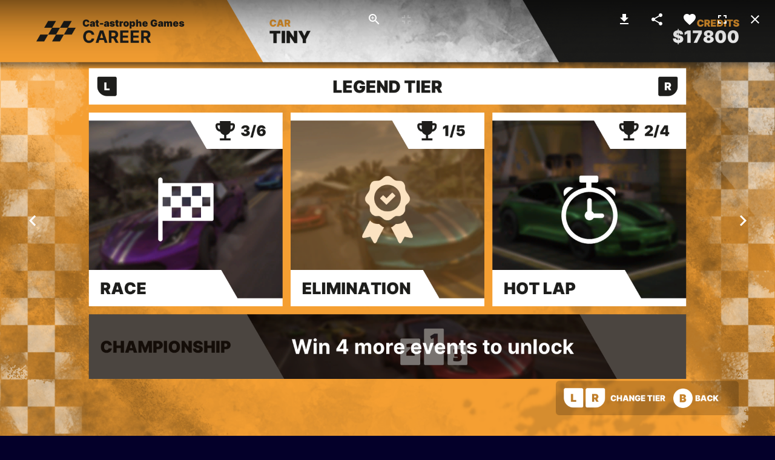

--- FILE ---
content_type: text/html; charset=utf-8
request_url: https://mobil-way.com/games/mechanic-battle?49
body_size: 11261
content:

<!doctype html>
<html prefix="og: http://ogp.me/ns#"  lang="pl-pl" dir="ltr">
	<head>
		
		<meta name="viewport" content="width=device-width, initial-scale=1, shrink-to-fit=no">
		<meta charset="utf-8" />
	<base href="https://mobil-way.com/games/mechanic-battle" />
	<meta property="og:image:width" content="1920" />
	<meta property="og:image:height" content="1080" />
	<meta property="og:title" content="mobil-way.com - Mechanic Battle" />
	<meta property="og:type" content="article" />
	<meta property="og:image:url" content="https://mobil-way.com/images/games/mechanic-battle/screeny/Screenshot6.png" />
	<meta property="og:url" content="https://mobil-way.com/games/mechanic-battle?49" />
	<meta name="generator" content="Helix Ultimate - The Most Popular Joomla! Template Framework." />
	<title>mobil-way.com - Mechanic Battle</title>
	<link href="/images/graph/g03.png" rel="shortcut icon" type="image/vnd.microsoft.icon" />
	<link href="/components/com_sppagebuilder/assets/css/font-awesome-5.min.css?f0e5a433315546f965c8eafdf01f63c5" rel="stylesheet" />
	<link href="/components/com_sppagebuilder/assets/css/font-awesome-v4-shims.css?f0e5a433315546f965c8eafdf01f63c5" rel="stylesheet" />
	<link href="/components/com_sppagebuilder/assets/css/animate.min.css?f0e5a433315546f965c8eafdf01f63c5" rel="stylesheet" />
	<link href="/components/com_sppagebuilder/assets/css/sppagebuilder.css?f0e5a433315546f965c8eafdf01f63c5" rel="stylesheet" />
	<link href="/components/com_sppagebuilder/assets/css/magnific-popup.css" rel="stylesheet" />
	<link href="/media/plg_system_jcepro/site/css/content.min.css?badb4208be409b1335b815dde676300e" rel="stylesheet" />
	<link href="/media/plg_system_jcemediabox/css/jcemediabox.min.css?7c18c737af0919db884d585b5f82e461" rel="stylesheet" />
	<link href="//fonts.googleapis.com/css?family=Archivo:100,100i,200,200i,300,300i,400,400i,500,500i,600,600i,700,700i,800,800i,900,900i&subset=latin-ext&display=swap" rel="stylesheet" media="none" onload="media=&quot;all&quot;" />
	<link href="//fonts.googleapis.com/css?family=Exo 2:100,100i,200,200i,300,300i,400,400i,500,500i,600,600i,700,700i,800,800i,900,900i&subset=latin-ext&display=swap" rel="stylesheet" media="none" onload="media=&quot;all&quot;" />
	<link href="/templates/shaper_helixultimate/css/bootstrap.min.css" rel="stylesheet" />
	<link href="/plugins/system/helixultimate/assets/css/system-j3.min.css" rel="stylesheet" />
	<link href="/templates/shaper_helixultimate/css/template.css" rel="stylesheet" />
	<link href="/templates/shaper_helixultimate/css/presets/default.css" rel="stylesheet" />
	<style>
@media(min-width: 1400px) {.sppb-row-container { max-width: 1320px; }}.sp-page-builder .page-content #section-id-1631526362225{background-image:url(/images/games/mechanic-battle/mechanic_battle.jpg);background-repeat:no-repeat;background-size:cover;background-attachment:fixed;background-position:0 0;box-shadow:0 0 0 0 #ffffff;}.sp-page-builder .page-content #section-id-1631526362225{padding-top:50px;padding-right:0px;padding-bottom:50px;padding-left:0px;margin-top:0px;margin-right:0px;margin-bottom:0px;margin-left:0px;border-radius:0px;height:800px;}.sp-page-builder .page-content #section-id-1631526362225.sppb-row-overlay{border-radius:0px;}.sp-page-builder .page-content #section-id-1631526362225 > .sppb-row-overlay {mix-blend-mode:normal;}#column-id-1631526362224{border-radius:0px;}#column-wrap-id-1631526362224{max-width:33.333333333333%;flex-basis:33.333333333333%;}@media (max-width:1199.98px) {#column-wrap-id-1631526362224{max-width:33.333333333333%;flex-basis:33.333333333333%;}}@media (max-width:991.98px) {#column-wrap-id-1631526362224{max-width:100%;flex-basis:100%;}}@media (max-width:767.98px) {#column-wrap-id-1631526362224{max-width:100%;flex-basis:100%;}}@media (max-width:575.98px) {#column-wrap-id-1631526362224{max-width:100%;flex-basis:100%;}}#column-id-1631526362224 .sppb-column-overlay{border-radius:0px;}#column-wrap-id-1631528262083{max-width:33.333333333333%;flex-basis:33.333333333333%;}@media (max-width:1199.98px) {#column-wrap-id-1631528262083{max-width:33.333333333333%;flex-basis:33.333333333333%;}}@media (max-width:991.98px) {#column-wrap-id-1631528262083{max-width:100%;flex-basis:100%;}}@media (max-width:767.98px) {#column-wrap-id-1631528262083{max-width:100%;flex-basis:100%;}}@media (max-width:575.98px) {#column-wrap-id-1631528262083{max-width:100%;flex-basis:100%;}}#sppb-addon-1631528262087{box-shadow:0 0 0 0 #ffffff;}#sppb-addon-1631528262087{border-radius:0px;}#sppb-addon-wrapper-1631528262087{margin-top:0px;margin-right:0px;margin-bottom:0px;margin-left:0px;}#sppb-addon-1631528262087 img{height:350px;}#sppb-addon-1631528262087 img{border-radius:0px;}#sppb-addon-1631528262087{text-align:center;}#column-wrap-id-1631528262084{max-width:33.333333333333%;flex-basis:33.333333333333%;}@media (max-width:1199.98px) {#column-wrap-id-1631528262084{max-width:33.333333333333%;flex-basis:33.333333333333%;}}@media (max-width:991.98px) {#column-wrap-id-1631528262084{max-width:100%;flex-basis:100%;}}@media (max-width:767.98px) {#column-wrap-id-1631528262084{max-width:100%;flex-basis:100%;}}@media (max-width:575.98px) {#column-wrap-id-1631528262084{max-width:100%;flex-basis:100%;}}.sp-page-builder .page-content #section-id-1631529644208{background-image:linear-gradient(180deg, #96371b 0%, #194d60 100%);box-shadow:0 0 0 0 #ffffff;}.sp-page-builder .page-content #section-id-1631529644208{padding-top:50px;padding-right:0px;padding-bottom:20px;padding-left:0px;margin-top:0px;margin-right:0px;margin-bottom:0px;margin-left:0px;color:#d4d4d4;border-radius:0px;}.sp-page-builder .page-content #section-id-1631529644208.sppb-row-overlay{border-radius:0px;}#column-id-1631529644206{border-radius:0px;}#column-wrap-id-1631529644206{max-width:33.333333333333%;flex-basis:33.333333333333%;}@media (max-width:1199.98px) {#column-wrap-id-1631529644206{max-width:33.333333333333%;flex-basis:33.333333333333%;}}@media (max-width:991.98px) {#column-wrap-id-1631529644206{max-width:100%;flex-basis:100%;}}@media (max-width:767.98px) {#column-wrap-id-1631529644206{max-width:100%;flex-basis:100%;}}@media (max-width:575.98px) {#column-wrap-id-1631529644206{max-width:100%;flex-basis:100%;}}#column-id-1631529644206 .sppb-column-overlay{border-radius:0px;}#sppb-addon-1631529644211{box-shadow:0 0 0 0 #ffffff;}#sppb-addon-1631529644211{border-radius:0px;}#sppb-addon-wrapper-1631529644211{margin-top:0px;margin-right:0px;margin-bottom:30px;margin-left:0px;}#column-id-1631529644207{border-radius:0px;}#column-wrap-id-1631529644207{max-width:66.666666666667%;flex-basis:66.666666666667%;}@media (max-width:1199.98px) {#column-wrap-id-1631529644207{max-width:66.666666666667%;flex-basis:66.666666666667%;}}@media (max-width:991.98px) {#column-wrap-id-1631529644207{max-width:100%;flex-basis:100%;}}@media (max-width:767.98px) {#column-wrap-id-1631529644207{max-width:100%;flex-basis:100%;}}@media (max-width:575.98px) {#column-wrap-id-1631529644207{max-width:100%;flex-basis:100%;}}#column-id-1631529644207 .sppb-column-overlay{border-radius:0px;}#sppb-addon-1652473173867{box-shadow:0 0 0 0 #ffffff;}#sppb-addon-1652473173867{border-radius:0px;}#sppb-addon-wrapper-1652473173867{margin-top:0px;margin-right:0px;margin-bottom:30px;margin-left:0px;}#column-wrap-id-1653394692252{max-width:100%;flex-basis:100%;}@media (max-width:1199.98px) {#column-wrap-id-1653394692252{max-width:100%;flex-basis:100%;}}@media (max-width:991.98px) {#column-wrap-id-1653394692252{max-width:100%;flex-basis:100%;}}@media (max-width:767.98px) {#column-wrap-id-1653394692252{max-width:100%;flex-basis:100%;}}@media (max-width:575.98px) {#column-wrap-id-1653394692252{max-width:100%;flex-basis:100%;}}#sppb-addon-1653394692255{box-shadow:0 0 0 0 #ffffff;}#sppb-addon-1653394692255{border-radius:0px;}#sppb-addon-wrapper-1653394692255{margin-top:0px;margin-right:0px;margin-bottom:30px;margin-left:0px;}#column-wrap-id-1653395875754{max-width:25%;flex-basis:25%;}@media (max-width:1199.98px) {#column-wrap-id-1653395875754{max-width:25%;flex-basis:25%;}}@media (max-width:991.98px) {#column-wrap-id-1653395875754{max-width:100%;flex-basis:100%;}}@media (max-width:767.98px) {#column-wrap-id-1653395875754{max-width:100%;flex-basis:100%;}}@media (max-width:575.98px) {#column-wrap-id-1653395875754{max-width:100%;flex-basis:100%;}}#column-wrap-id-1653395875755{max-width:25%;flex-basis:25%;}@media (max-width:1199.98px) {#column-wrap-id-1653395875755{max-width:25%;flex-basis:25%;}}@media (max-width:991.98px) {#column-wrap-id-1653395875755{max-width:100%;flex-basis:100%;}}@media (max-width:767.98px) {#column-wrap-id-1653395875755{max-width:100%;flex-basis:100%;}}@media (max-width:575.98px) {#column-wrap-id-1653395875755{max-width:100%;flex-basis:100%;}}#sppb-addon-1653395875758{box-shadow:0 0 0 0 #ffffff;}#sppb-addon-1653395875758{border-radius:0px;}#sppb-addon-wrapper-1653395875758{margin-top:0px;margin-right:0px;margin-bottom:30px;margin-left:0px;}#sppb-addon-1653395875758 .sppb-addon-title{color:#2692ba;}#sppb-addon-1653395875758 .sppb-addon-title{letter-spacing:0px;}#sppb-addon-1653395875758 img{width:100px;max-width:100px;}#sppb-addon-1653395875758 img{border-radius:0px;}#sppb-addon-1653395875758{text-align:center;}#column-wrap-id-1653395875756{max-width:25%;flex-basis:25%;}@media (max-width:1199.98px) {#column-wrap-id-1653395875756{max-width:25%;flex-basis:25%;}}@media (max-width:991.98px) {#column-wrap-id-1653395875756{max-width:100%;flex-basis:100%;}}@media (max-width:767.98px) {#column-wrap-id-1653395875756{max-width:100%;flex-basis:100%;}}@media (max-width:575.98px) {#column-wrap-id-1653395875756{max-width:100%;flex-basis:100%;}}#sppb-addon-1653395875760{box-shadow:0 0 0 0 #ffffff;}#sppb-addon-1653395875760{border-radius:0px;}#sppb-addon-wrapper-1653395875760{margin-top:0px;margin-right:0px;margin-bottom:30px;margin-left:0px;}#sppb-addon-1653395875760 .sppb-addon-title{color:#2692ba;}#sppb-addon-1653395875760 .sppb-addon-title{letter-spacing:0px;}#sppb-addon-1653395875760 img{width:100px;max-width:100px;}#sppb-addon-1653395875760 img{border-radius:0px;}#sppb-addon-1653395875760{text-align:center;}#column-wrap-id-1653395875757{max-width:25%;flex-basis:25%;}@media (max-width:1199.98px) {#column-wrap-id-1653395875757{max-width:25%;flex-basis:25%;}}@media (max-width:991.98px) {#column-wrap-id-1653395875757{max-width:100%;flex-basis:100%;}}@media (max-width:767.98px) {#column-wrap-id-1653395875757{max-width:100%;flex-basis:100%;}}@media (max-width:575.98px) {#column-wrap-id-1653395875757{max-width:100%;flex-basis:100%;}}#sppb-addon-1653395875762 .sppb-btn{box-shadow:0 0 0 0 #ffffff;}#sppb-addon-1653395875762{border-radius:0px;}#sppb-addon-wrapper-1653395875762{margin-top:0px;margin-right:0px;margin-bottom:30px;margin-left:0px;}#sppb-addon-1653395875762 #btn-1653395875762.sppb-btn-custom{font-weight:700;font-size:19px;letter-spacing:0px;}#sppb-addon-1653395875762 #btn-1653395875762.sppb-btn-custom{background-color:#59423d;color:#FFFFFF;}#sppb-addon-1653395875762 #btn-1653395875762.sppb-btn-custom:hover{background-color:#1f4c5d;color:#FFFFFF;}#sppb-addon-1653395875762 .sppb-btn i{margin-top:0px;margin-right:0px;margin-bottom:0px;margin-left:0px;}#sppb-addon-1653395875762 .sppb-button-wrapper{text-align:center;}.sp-page-builder .page-content #section-id-1631533750994{background-image:linear-gradient(180deg, #194d60 0%, #7d7c97 100%);box-shadow:0 0 0 0 #ffffff;}.sp-page-builder .page-content #section-id-1631533750994{padding-top:10px;padding-right:0px;padding-bottom:50px;padding-left:0px;margin-top:0px;margin-right:0px;margin-bottom:0px;margin-left:0px;border-radius:0px;}.sp-page-builder .page-content #section-id-1631533750994.sppb-row-overlay{border-radius:0px;}#column-id-1631533750993{border-radius:0px;}#column-wrap-id-1631533750993{max-width:100%;flex-basis:100%;}@media (max-width:1199.98px) {#column-wrap-id-1631533750993{max-width:100%;flex-basis:100%;}}@media (max-width:991.98px) {#column-wrap-id-1631533750993{max-width:100%;flex-basis:100%;}}@media (max-width:767.98px) {#column-wrap-id-1631533750993{max-width:100%;flex-basis:100%;}}@media (max-width:575.98px) {#column-wrap-id-1631533750993{max-width:100%;flex-basis:100%;}}#column-id-1631533750993 .sppb-column-overlay{border-radius:0px;}#sppb-addon-1634494330253{box-shadow:0 0 0 0 #ffffff;}#sppb-addon-1634494330253{border-radius:0px;}#sppb-addon-wrapper-1634494330253{margin-top:0px;margin-right:0px;margin-bottom:30px;margin-left:0px;}#sp-page-builder .page-content .sppb-section:first-child {
    margin-top: -60px;
}
.sp-megamenu-parent { float: right; text-transform: uppercase;}
.sp-megamenu-parent > li > a {
    color: #ffffff;
}
.offcanvas-menu .offcanvas-inner .sp-module ul > li a, .offcanvas-menu .offcanvas-inner .sp-module ul > li span {
    color: #ffffff;}

.sp-megamenu-parent > li > a, .sp-megamenu-parent > li > span {
    padding: 0 15px;}

#sp-header {
    background: rgb(0 8 79);
    box-shadow: 0px 0px 20px 0 #00b9f1;
}
#sp-header.header-sticky {
    background: rgb(12 16 51 / 100%);}

.sp-megamenu-parent > li > a:hover {
background:#4124b0;}

.bg{background: url(../../images/bg.jpg) no-repeat center center fixed; 
  -webkit-background-size: cover;
  -moz-background-size: cover;
  -o-background-size: cover;
  background-size: cover; }

.sp-page-builder .page-content #section-id-1595277368789 {
    margin-top: -70px;}

.sp-page-builder .page-content #home {margin-top: -70px;}
.kafle {   
   -webkit-transform: scale(1);
    -moz-transform: scale(1);
    -o-transform: scale(1);
    transform: scale(1, 1); 
 overflow: hidden;
-webkit-transition: All 0.3s ease;
    -moz-transition: All 0.3s ease;
    -o-transition: All 0.3s ease;
    transition: all ease 0.3s;}
.kafle:hover {   
   -webkit-transform: scale(1.04);
    -moz-transform: scale(1.04);
    -o-transform: scale(1.04);
    transform: scale(1.04, 1.04); 
 overflow: hidden;
-webkit-transition: All 0.3s ease;
    -moz-transition: All 0.3s ease;
    -o-transition: All 0.3s ease;
    transition: all ease 0.3s;}
.formularz{border-radius: 20px 20px;}
.imie{
border: 1px solid #404157;
border-radius: 20px 20px 0px 0px;
background: #404157;
margin-bottom:10px;
}
.wiadomosc{
border: 1px solid #404157;
border-radius: 0px 0px 0px 0px;
background: #404157;
margin-bottom:10px;
}
button, input, optgroup, select, textarea {
    margin: -7px 0px 0px 0px;
    font-family: inherit;
    font-size: inherit;
    line-height: inherit;
    border-radius: 0px 0px 20px 20px;
}
.ba-form input[type="number"], .ba-form input[type="email"], .ba-form input[type="text"], .ba-form select, .ba-form select[size], .ba-form textarea {
    text-align: center;
}
.ba-form .tool {
    margin: 10px 0px;}
.team-tlo{padding: 30px 25px 25px 25px; background: #f0f0f3;}
.klawisz{width:50%}

#offcanvas-toggler > .fa {
    color: #01b1ef;}
#offcanvas-toggler {
    display: block;
    height: 60px;
    line-height: 60px;
    font-size: 20px;
    position: fixed;
    right: 34px;
    top: -1px;
}
.offcanvas-menu .offcanvas-inner .sp-module ul > li a:hover, .offcanvas-menu .offcanvas-inner .sp-module ul > li span:hover, .offcanvas-menu .offcanvas-inner .sp-module ul > li a:focus, .offcanvas-menu .offcanvas-inner .sp-module ul > li span:focus {
    color: #00dcff;
}
a { color: #ffffff;}
.sppb-carousel-pro-text h2 {
   text-align: center; margin-bottom: 20px; }
hr {
    margin-top: 1rem;
    margin-bottom: 1rem;
    border: 0;
    border-top: 1px solid rgb(255 255 255 / 45%);}

.sppb-carousel-inner>.sppb-item {
    padding: 0px 60px 0px 60px; }
.offcanvas-menu .offcanvas-inner {
    padding: 30px;
    background: #0c0f33;}

.offcanvas-menu {
    background-color: #0c0f33;
    color: #ffffff;}

@media screen and (max-width: 996px) {#sp-header{ height: 60px;   background-color: #0c0f33;
box-shadow: 0 0 0px 0 rgb(0 0 0 / 0%); }
.sp-megamenu-parent > li > a, 
.sp-contact-info li {
    font-size: 80%;}
#sp-header.header-sticky {
    background-color: #0c0f33;
      -webkit-transition: All 0.6s ease;
    -moz-transition: All 0.6s ease;
    -o-transition: All 0.6s ease;
    transition: all ease 0.6s;}
.logo-image-phone {
    height: 60px;}}
.sppb-panel-title {
    margin-top: 0;
    margin-bottom: 0;
    font-size: 16px;
    font-weight: bolder;
    color: inherit;}
.burger-icon>span { background-color: #fff;}
.offcanvas-active .burger-icon>span, #modal-menu-toggler.active .burger-icon>span {background-color: #fff;}
body, .sp-preloader {
    background-color: #04002a;
    color: #252525;
}

.kafle {   
   -webkit-transform: scale(1);
    -moz-transform: scale(1);
    -o-transform: scale(1);
    transform: scale(1, 1); 
 overflow: hidden;
-webkit-transition: All 0.6s ease;
    -moz-transition: All 0.6s ease;
    -o-transition: All 0.6s ease;
    transition: all ease 0.6s;}
.kafle:hover {   
   -webkit-transform: scale(1.04);
    -moz-transform: scale(1.04);
    -o-transform: scale(1.04);
    transform: scale(1.04, 1.04); 
 overflow: hidden;
-webkit-transition: All 0.6s ease;
    -moz-transition: All 0.6s ease;
    -o-transition: All 0.6s ease;
    transition: all ease 0.6s;}
.sp-megamenu-parent .sp-dropdown .sp-dropdown-inner {
    background: #010647;
}
.sp-megamenu-parent .sp-dropdown .sp-dropdown-items :hover{
 background: #6610f2;
}
.sp-megamenu-parent .sp-dropdown li.sp-menu-item {
    display: block;
    padding: 0;
    position: relative;
    padding: 5px 10px 5px 10px;}
#sp-footer, #sp-bottom {
    background: #161a58;
    color: #ace9fa;
}
body.ltr .sp-megamenu-parent>li.sp-has-child>a:after, body.ltr .sp-megamenu-parent>li.sp-has-child>span:after {
    font-family: "Font Awesome 6 Free";
    content: "";
    float: right;
    margin-left: 7px;
    font-weight: 900;
display:none;
}body{font-family: 'Archivo', sans-serif;font-size: 19px;text-decoration: none;}
h1{font-family: 'Exo 2', sans-serif;font-size: 50px;text-decoration: none;}
h2{font-family: 'Exo 2', sans-serif;font-size: 36px;text-decoration: none;}
h3{font-family: 'Exo 2', sans-serif;font-size: 28px;text-decoration: none;}
.sp-megamenu-parent > li > a, .sp-megamenu-parent > li > span, .sp-megamenu-parent .sp-dropdown li.sp-menu-item > a{font-family: 'Exo 2', sans-serif;font-size: 14px;text-decoration: none;}
.menu.nav-pills > li > a, .menu.nav-pills > li > span, .menu.nav-pills .sp-dropdown li.sp-menu-item > a{font-family: 'Exo 2', sans-serif;font-size: 14px;text-decoration: none;}
.logo-image {height:36px;}.logo-image-phone {height:36px;}#sp-header a{color:#ffffff;}#sp-header a:hover{color:#ffffff;}@media(min-width: 1400px) {.sppb-row-container { max-width: 1320px; }}
	</style>
	<script type="application/json" class="joomla-script-options new">{"csrf.token":"1e7c18efe35ca77dcad8b5b573c9ef07","system.paths":{"root":"","base":""},"data":{"breakpoints":{"tablet":991,"mobile":480},"header":{"stickyOffset":"100"}}}</script>
	<script src="https://mobil-way.com/plugins/system/qlsmoothscroll/js/qlsmoothscroll.js"></script>
	<script src="/components/com_sppagebuilder/assets/js/common.js"></script>
	<script src="/media/system/js/core.js?34683f46c5a10d3d8f88a3d31d371d82"></script>
	<script src="/media/jui/js/jquery.min.js?34683f46c5a10d3d8f88a3d31d371d82"></script>
	<script src="/media/jui/js/jquery-noconflict.js?34683f46c5a10d3d8f88a3d31d371d82"></script>
	<script src="/media/jui/js/jquery-migrate.min.js?34683f46c5a10d3d8f88a3d31d371d82"></script>
	<script src="/components/com_sppagebuilder/assets/js/jquery.parallax.js?f0e5a433315546f965c8eafdf01f63c5"></script>
	<script src="/components/com_sppagebuilder/assets/js/sppagebuilder.js?f0e5a433315546f965c8eafdf01f63c5" defer></script>
	<script src="/components/com_sppagebuilder/assets/js/jquery.magnific-popup.min.js"></script>
	<script src="/components/com_sppagebuilder/assets/js/addons/image.js"></script>
	<script src="/components/com_sppagebuilder/assets/js/addons/text_block.js"></script>
	<script src="/media/plg_system_jcemediabox/js/jcemediabox.min.js?7c18c737af0919db884d585b5f82e461"></script>
	<script src="/templates/shaper_helixultimate/js/bootstrap.bundle.min.js"></script>
	<script src="/templates/shaper_helixultimate/js/main.js"></script>
	<script>
var qlSiteOffset=0;jQuery(document).ready(function ($) {
			var cssClass = "sppb-addon-image-shape-0";
			var clipPathUrl = "";
			var shapeEnabled = "0";
			
			$(document).on("click", "#sppb-addon-1631528262087 .sppb-image-lightbox", function (event) {
				event.preventDefault();
				var $this = $(this);

				function applyStyles(img){
						var figure = $(".mfp-figure");
						var height = img[0].naturalHeight;
									
						if(shapeEnabled == 1){

						figure.attr("has-shape", "");
						img.css("max-height", height);
						img.css("padding", 0);

						if(cssClass){
							img.addClass(cssClass);
						}
	
						if (clipPathUrl) {
							img.css("clip-path", "url(#" + clipPathUrl + ")");
						}
					}
				}

				if ($.magnificPopup.instance) {
            		$.magnificPopup.close();
        		}
	
				if ($this.magnificPopup) {
					$this.magnificPopup({
						type: $this.data("popup_type"),
						mainClass: $this.data("mainclass"),
						callbacks: {
							imageLoadComplete: function () {
									var img = this.currItem.img;
									applyStyles(img);
							}
						}
					}).magnificPopup("open");
				}
			});
		});jQuery(document).ready(function ($) {
			var cssClass = "sppb-addon-image-shape-0";
			var clipPathUrl = "";
			var shapeEnabled = "0";
			
			$(document).on("click", "#sppb-addon-1653395875758 .sppb-image-lightbox", function (event) {
				event.preventDefault();
				var $this = $(this);

				function applyStyles(img){
						var figure = $(".mfp-figure");
						var height = img[0].naturalHeight;
									
						if(shapeEnabled == 1){

						figure.attr("has-shape", "");
						img.css("max-height", height);
						img.css("padding", 0);

						if(cssClass){
							img.addClass(cssClass);
						}
	
						if (clipPathUrl) {
							img.css("clip-path", "url(#" + clipPathUrl + ")");
						}
					}
				}

				if ($.magnificPopup.instance) {
            		$.magnificPopup.close();
        		}
	
				if ($this.magnificPopup) {
					$this.magnificPopup({
						type: $this.data("popup_type"),
						mainClass: $this.data("mainclass"),
						callbacks: {
							imageLoadComplete: function () {
									var img = this.currItem.img;
									applyStyles(img);
							}
						}
					}).magnificPopup("open");
				}
			});
		});jQuery(document).ready(function ($) {
			var cssClass = "sppb-addon-image-shape-0";
			var clipPathUrl = "";
			var shapeEnabled = "0";
			
			$(document).on("click", "#sppb-addon-1653395875760 .sppb-image-lightbox", function (event) {
				event.preventDefault();
				var $this = $(this);

				function applyStyles(img){
						var figure = $(".mfp-figure");
						var height = img[0].naturalHeight;
									
						if(shapeEnabled == 1){

						figure.attr("has-shape", "");
						img.css("max-height", height);
						img.css("padding", 0);

						if(cssClass){
							img.addClass(cssClass);
						}
	
						if (clipPathUrl) {
							img.css("clip-path", "url(#" + clipPathUrl + ")");
						}
					}
				}

				if ($.magnificPopup.instance) {
            		$.magnificPopup.close();
        		}
	
				if ($this.magnificPopup) {
					$this.magnificPopup({
						type: $this.data("popup_type"),
						mainClass: $this.data("mainclass"),
						callbacks: {
							imageLoadComplete: function () {
									var img = this.currItem.img;
									applyStyles(img);
							}
						}
					}).magnificPopup("open");
				}
			});
		});jQuery(document).ready(function(){WfMediabox.init({"base":"\/","theme":"shadow","width":"","height":"","lightbox":0,"shadowbox":0,"icons":1,"overlay":1,"overlay_opacity":0.6,"overlay_color":"#00284d","transition_speed":500,"close":2,"scrolling":"fixed","labels":{"close":"Close","next":"Next","previous":"Previous","cancel":"Cancel","numbers":"{{numbers}}","numbers_count":"{{current}} of {{total}}","download":"Download"},"swipe":true});});template="shaper_helixultimate";
	</script>
	<meta property="article:author" content="Administrator"/>
	<meta property="article:published_time" content="2021-09-13 09:46:09"/>
	<meta property="article:modified_time" content="2024-07-03 11:27:55"/>
	<meta property="og:locale" content="pl-PL" />
	<meta property="og:title" content="Mechanic Battle" />
	<meta property="og:type" content="website" />
	<meta property="og:url" content="https://mobil-way.com/games/mechanic-battle?49" />
	<meta property="fb:app_id" content="mobil" />
	<meta property="og:site_name" content="mobil-way.com" />
	<meta name="twitter:card" content="summary" />
	<meta name="twitter:site" content="mobil-way.com" />
			<script>var JUri = "https://mobil-way.com/", gallery_image_path="images"</script><script src="https://mobil-way.com/components/com_bagallery/libraries/modal/ba_modal.js?2.3.3"></script><link rel="stylesheet" href="https://mobil-way.com/components/com_bagallery/assets/css/ba-style.css?2.3.3"><link rel="stylesheet" href="https://mobil-way.com/components/com_bagallery/assets/css/ba-effects.css?2.3.3"><script src="https://mobil-way.com/components/com_bagallery/libraries/ba_isotope/ba_isotope.js?2.3.3"></script><script src="https://mobil-way.com/components/com_bagallery/libraries/lazyload/jquery.lazyload.min.js?2.3.3"></script><script src="https://mobil-way.com/components/com_bagallery/assets/js/ba-gallery.js?2.3.3"></script>
</head>
	<body class="site helix-ultimate hu com_sppagebuilder com-sppagebuilder view-page layout-default task-none itemid-128 pl-pl ltr sticky-header layout-fluid offcanvas-init offcanvs-position-right">

		
		
		<div class="body-wrapper">
			<div class="body-innerwrapper">
								
<header id="sp-header" >

						<div class="container">
				<div class="container-inner">
			
	
<div class="row">
	<div id="sp-logo" class="col-lg-3 "><div class="sp-column  d-flex align-items-center"><div class="logo"><a href="/">
				<img class='logo-image  d-none d-lg-inline-block'
					srcset='https://mobil-way.com/images/graph/logo.png 1x'
					src='https://mobil-way.com/images/graph/logo.png'
					height='36px'
					alt='mobil-way.com'
				/>
				<img class="logo-image-phone d-inline-block d-lg-none" src="https://mobil-way.com/images/graph/logo.png" alt="mobil-way.com" /></a></div></div></div><div id="sp-menu" class="col-lg-9 "><div class="sp-column  d-flex align-items-center justify-content-end"><nav class="sp-megamenu-wrapper d-flex" role="navigation"><a id="offcanvas-toggler" aria-label="Menu" class="offcanvas-toggler-right d-flex d-lg-none" href="#"><div class="burger-icon" aria-hidden="true"><span></span><span></span><span></span></div></a><ul class="sp-megamenu-parent menu-animation-fade-up d-none d-lg-block"><li class="sp-menu-item"><a  class="smoothscroll" href="/"  >Home</a></li><li class="sp-menu-item sp-has-child active"><a  class="smoothscroll" href="/../#games"  >Games</a><div class="sp-dropdown sp-dropdown-main sp-menu-right" style="width: 240px;"><div class="sp-dropdown-inner"><ul class="sp-dropdown-items"><li class="sp-menu-item"><a   href="/games/contraband-police-mobile"  >Contraband Police Mobile</a></li><li class="sp-menu-item"><a   href="/games/farm-renovator"  >Farm Renovator</a></li><li class="sp-menu-item"><a   href="/games/nuclear-sub"  >Nuclear Sub</a></li><li class="sp-menu-item"><a   href="/games/cms-pimp-my-car-mobile"  >CMS Pimp My Car Mobile</a></li><li class="sp-menu-item"><a   href="/games/ship-graveyard-simulator-mobile"  >Ship Graveyard Simulator Mobile</a></li><li class="sp-menu-item"><a   href="/games/succubus-runner-mobile"  >Succubus Runner Mobile</a></li><li class="sp-menu-item"><a   href="/games/robo-wars"  >Robo Wars</a></li><li class="sp-menu-item"><a   href="/games/theatre-of-sorrows"  >Theatre of Sorrows</a></li><li class="sp-menu-item current-item active"><a aria-current="page"  href="/games/mechanic-battle"  >Mechanic Battle</a></li><li class="sp-menu-item"><a   href="/games/crazy-crane"  >Crazy Crane</a></li></ul></div></div></li><li class="sp-menu-item"><a  class="smoothscroll" href="/../#about-us"  >About Us</a></li><li class="sp-menu-item"><a  class="smoothscroll" href="/../#our-teams"  >Our Team</a></li><li class="sp-menu-item"><a  class="smoothscroll" href="/../#for-developers"  >For Developers</a></li><li class="sp-menu-item"><a  class="smoothscroll" href="/../#for-investors-and-shareholders"  >For investors</a></li><li class="sp-menu-item"><a  class="smoothscroll" href="/../#contact"  >Contact</a></li></ul></nav></div></div></div>
							</div>
			</div>
			
	</header>

<section id="sp-section-2" >

				
	
<div class="row">
	<div id="sp-title" class="col-lg-12 "><div class="sp-column "></div></div></div>
				
	</section>

<section id="sp-main-body" >

				
	
<div class="row">
	
<main id="sp-component" class="col-lg-12 ">
	<div class="sp-column ">
		<div id="system-message-container" aria-live="polite">
			</div>


		
		
<div id="sp-page-builder" class="sp-page-builder  page-16" x-data="easystoreProductList">

	
	<div class="page-content" x-data="easystoreProductDetails">
				<div id="section-id-1631526362225" class="sppb-section sppb-section-content-center"  data-sppb-parallax="on"><div class="sppb-container-inner"><div class="sppb-row sppb-no-gutter sppb-align-center"><div class="sppb-col-md-4  " id="column-wrap-id-1631526362224"><div id="column-id-1631526362224" class="sppb-column " ><div class="sppb-column-addons"></div></div></div><div class="sppb-col-md-4  " id="column-wrap-id-1631528262083"><div id="column-id-1631528262083" class="sppb-column " ><div class="sppb-column-addons"><div id="sppb-addon-wrapper-1631528262087" class="sppb-addon-wrapper  addon-root-image"><div id="sppb-addon-1631528262087" class="clearfix  "     ><div class="sppb-addon sppb-addon-single-image   sppb-addon-image-shape"><div class="sppb-addon-content"><div class="sppb-addon-single-image-container"><img class="sppb-img-responsive " src="/images/games/mechanic-battle/mb_logo.png"  alt="Image" title=""   /></div></div></div></div></div></div></div></div><div class="sppb-col-md-4  " id="column-wrap-id-1631528262084"><div id="column-id-1631528262084" class="sppb-column " ><div class="sppb-column-addons"></div></div></div></div></div></div><section id="section-id-1631529644208" class="sppb-section sppb-section-content-center" ><div class="sppb-row-container"><div class="sppb-row sppb-align-center"><div class="sppb-col-md-4  " id="column-wrap-id-1631529644206"><div id="column-id-1631529644206" class="sppb-column " ><div class="sppb-column-addons"><div id="sppb-addon-wrapper-1631529644211" class="sppb-addon-wrapper  addon-root-text-block"><div id="sppb-addon-1631529644211" class="clearfix  "     ><div class="sppb-addon sppb-addon-text-block " ><div class="sppb-addon-content"><p class="v1MsoNormal"><span lang="EN-GB">Let the race for the title of the best car mechanic begin!</span></p>
<p class="v1MsoNormal"><span lang="EN-GB">Pick up your tools and work your magic in order to bring old, rusty wrecks back to their former glory.</span></p>
<p class="v1MsoNormal"><span lang="EN-GB">Hours of blood, sweat, customising, and repairs will allow you to create the ultimate beast of a vehicle, capable of facing the rest of the best in a series of gruelling races!</span></p></div></div></div></div></div></div></div><div class="sppb-col-md-8  " id="column-wrap-id-1631529644207"><div id="column-id-1631529644207" class="sppb-column " ><div class="sppb-column-addons"><div id="sppb-addon-wrapper-1652473173867" class="sppb-addon-wrapper  addon-root-video"><div id="sppb-addon-1652473173867" class="clearfix  "     ><div class="sppb-addon sppb-addon-video "><div class="sppb-addon-video-local-video-wrap"><video class="sppb-addon-video-local-source" controls  poster="/images/games/mechanic-battle/mechanic_battle.jpg" controlsList="nodownload" playsinline><source src="/images/games/mechanic-battle/mechanic_battle_trailer.mp4" type="video/mp4"><source src="/" type="video/ogg"></video></div></div></div></div></div></div></div><div class="sppb-col-md-12  " id="column-wrap-id-1653394692252"><div id="column-id-1653394692252" class="sppb-column " ><div class="sppb-column-addons"><div id="sppb-addon-wrapper-1653394692255" class="sppb-addon-wrapper  addon-root-text-block"><div id="sppb-addon-1653394692255" class="clearfix  "     ><div class="sppb-addon sppb-addon-text-block " ><div class="sppb-addon-content"><p><span style="font-size: 24pt;"><b><span lang="EN-GB">Features</span></b></span></p>
<p><b>Customization</b></p>
<p><span lang="EN-GB">Buy and repair your favourite vehicles - from the petite Tiny to the luxurious Vette! Change the engine, add some nitro, reduce weight, and much more.</span></p>
<p><b>Customization<br /></b><span lang="EN-GB">Add some personality to your ride! Woo the judges with a splash of colour, some cool decals or brand new rims and spoilers.</span></p>
<p><b>Tuning<br /></b><span lang="EN-GB">Play around with various settings that will influence your car's performance. Adjust gear ratios, change the size of the turbocharger, balance the brake strength and find the perfect balance for your driving style.</span></p>
<p><b>Race<br /></b><span lang="EN-GB">After everything's ready and you're ready to go, take your car for the final drive at the Mechanic Battle Tournament. Race against other drivers, take part in an elimination challenge or push your speed limits during hot laps - all for that sweet, sweet money and even better cars!</span></p></div></div></div></div></div></div></div><div class="sppb-col-md-3  " id="column-wrap-id-1653395875754"><div id="column-id-1653395875754" class="sppb-column " ><div class="sppb-column-addons"></div></div></div><div class="sppb-col-md-3  " id="column-wrap-id-1653395875755"><div id="column-id-1653395875755" class="sppb-column " ><div class="sppb-column-addons"><div id="sppb-addon-wrapper-1653395875758" class="sppb-addon-wrapper  addon-root-image"><div id="sppb-addon-1653395875758" class="clearfix  "     ><div class="sppb-addon sppb-addon-single-image  kafle sppb-addon-image-shape"><h3 class="sppb-addon-title">Nintendo USA</h3><div class="sppb-addon-content"><div class="sppb-addon-single-image-container"><a href="https://www.nintendo.com/store/products/mechanic-battle-switch/" ><img class="sppb-img-responsive " src="/images/games/robo-wars/nintendo_robo.png"  alt="Image" title="Nintendo USA"   /></a></div></div></div></div></div></div></div></div><div class="sppb-col-md-3  " id="column-wrap-id-1653395875756"><div id="column-id-1653395875756" class="sppb-column " ><div class="sppb-column-addons"><div id="sppb-addon-wrapper-1653395875760" class="sppb-addon-wrapper  addon-root-image"><div id="sppb-addon-1653395875760" class="clearfix  "     ><div class="sppb-addon sppb-addon-single-image  kafle sppb-addon-image-shape"><h3 class="sppb-addon-title">Europe & Australia</h3><div class="sppb-addon-content"><div class="sppb-addon-single-image-container"><a href="https://www.nintendo.co.uk/Games/Nintendo-Switch-download-software/Mechanic-Battle-2212187.html" ><img class="sppb-img-responsive " src="/images/games/robo-wars/nintendo_robo.png"  alt="Image" title="Europe & Australia"   /></a></div></div></div></div></div></div></div></div><div class="sppb-col-md-3  " id="column-wrap-id-1653395875757"><div id="column-id-1653395875757" class="sppb-column " ><div class="sppb-column-addons"><div id="sppb-addon-wrapper-1653395875762" class="sppb-addon-wrapper  addon-root-button"><div id="sppb-addon-1653395875762" class="clearfix  "     ><div class="sppb-button-wrapper"><a href="https://drive.google.com/drive/folders/1mi4q6pl2QvzGiq_grNPo8oZX1iFJGgIr"   id="btn-1653395875762"  class="sppb-btn  kafle sppb-btn-custom sppb-btn-xlg sppb-btn-block sppb-btn-rounded">Download Press Materials</a></div></div></div></div></div></div></div></div></section><section id="section-id-1631533750994" class="sppb-section" ><div class="sppb-row-container"><div class="sppb-row"><div class="sppb-col-md-12  " id="column-wrap-id-1631533750993"><div id="column-id-1631533750993" class="sppb-column " ><div class="sppb-column-addons"><div id="sppb-addon-wrapper-1634494330253" class="sppb-addon-wrapper  addon-root-raw-html"><div id="sppb-addon-1634494330253" class="clearfix  "     ><div class="sppb-addon sppb-addon-raw-html "><div class="sppb-addon-content"><div class='ba-gallery ' data-gallery='9' style="--modal-background-color:rgba(0, 0, 0, 0.9); --modal-title-color: #ffffff; --modal-icons-color: #ffffff;"><div class="modal-scrollable" style="display:none; --modal-background-color: rgba(0, 0, 0, 0.9);"><div class="ba-modal gallery-modal ba-gallery-fade-animation " style="display:none"><div class="ba-share-icons"><div class="ba-share" ><i class="ba-twitter-share-button zmdi zmdi-twitter" data-service="twitter"></i><i class="ba-facebook-share-button zmdi zmdi-facebook" data-service="facebook"></i><i class="ba-pinterest-share-button zmdi zmdi-pinterest" data-service="pinterest"></i><i class="ba-linkedin-share-button zmdi zmdi-linkedin" data-service="linkedin"></i><i class="ba-vk-share-button zmdi zmdi-vk" data-service="vk"></i><i class="ba-ok-share-button zmdi zmdi-odnoklassniki" data-service="ok"></i></div></div><div class="ba-modal-header row-fluid"><div class="ba-modal-title"><h3 class="modal-title" style="color:#ffffff;"></h3></div><div class="ba-center-icons"><i style="color:#ffffff" class="ba-zoom-in zmdi zmdi-zoom-in"></i><i class="ba-zoom-out disabled-item zmdi zmdi-fullscreen-exit" style="color:#ffffff"></i></div><div class="ba-right-icons"><div class="header-icons"><a href="#" class="ba-download-img zmdi zmdi-download" style="color:#ffffff" download></a><i class="zmdi zmdi-share" style="color:#ffffff"></i><div class="ba-like-wrapper"><div class="ba-like"><i class="ba-add-like zmdi zmdi-favorite" style="color:#ffffff"></i></div></div><i class="zmdi zmdi-fullscreen display-lightbox-fullscreen" style="color:#ffffff"></i><i class="ba-icon-close zmdi zmdi-close" style="color:#ffffff"></i></div></div></div><div class="ba-modal-body active" style="--modal-body-color: #ffffff"><div class="modal-image"></div><div class="description-wrapper"><div class="modal-description"></div></div></div></div><input type='hidden' class='lightbox-options' value='{"lightbox_border":"#ffffff","lightbox_bg":"#000000","lightbox_bg_transparency":"0.9","display_likes":"1","display_header":"1","display_zoom":"1","lightbox_display_title":"1","lightbox_width":"45","auto_resize":"1","disable_lightbox":"0","twitter_share":"1","odnoklassniki_share":"1","description_position":"below","facebook_share":"1","pinterest_share":"1","slide_amimation":"ba-gallery-fade-animation","linkedin_share":"1","vkontakte_share":"1","display_download":"1","enable_alias":"1","display_fullscreen":"1","header_icons_color":"#ffffff"}'><div class="modal-nav" style="display:none"><i class="ba-left-action zmdi zmdi-chevron-left" style="color:#ffffff; background-color:rgba(0,0,0,0)"></i><i class="ba-right-action zmdi zmdi-chevron-right" style="color:#ffffff; background-color:rgba(0,0,0,0)"></i></div></div><div class="ba-gallery-row-wrapper"><div class='ba-gallery-content-wrapper'><div class='ba-gallery-content'><div class='row-fluid'><div class='span12 ba-gallery-grid css-style-1' style='--background-color: rgba(0, 0, 0, 0.75); --title-color: #ffffff; --description-color: #ffffff; --category-color: #ffffff; --title-size: 18px; --title-weight: bold; --title-text-align: left; --description-size: 12px; --description-weight: normal; --description-text-align: left; --category-size: 14px; --category-weight: normal; --category-text-align: left;'><div class='ba-gallery-items category-0 category-1' style='display: none;'><span data-href='https://mobil-way.com/games/mechanic-battle?43' class='ba-gallery-image-link'></span><div class='ba-image'><img src='https://mobil-way.com/images/bagallery/gallery-9/thumbnail/category-1/Screenshot1.png?1719961037' data-width="1067" data-height="600" alt=''><div class='ba-caption'><div class='ba-caption-content'></div></div><input type='hidden' class='image-id' data-id='ba-image-43' value='{"id":"43","form_id":"9","category":"category-1","name":"Screenshot1.png","path":"images\/games\/mechanic-battle\/screeny\/Screenshot1.png","url":"https:\/\/mobil-way.com\/images\/games\/mechanic-battle\/screeny\/Screenshot1.png","thumbnail_url":"\/images\/bagallery\/gallery-9\/thumbnail\/category-1\/Screenshot1.png","title":"","short":"","alt":"","description":"","link":"","video":"","settings":null,"likes":"0","imageId":"5","target":"blank","lightboxUrl":"","watermark_name":"Screenshot1.png","hideInAll":"0","suffix":""}'></div></div><div class='ba-gallery-items category-0 category-1' style='display: none;'><span data-href='https://mobil-way.com/games/mechanic-battle?44' class='ba-gallery-image-link'></span><div class='ba-image'><img src='https://mobil-way.com/images/bagallery/gallery-9/thumbnail/category-1/Screenshot10.png?1719961037' data-width="1067" data-height="600" alt=''><div class='ba-caption'><div class='ba-caption-content'></div></div><input type='hidden' class='image-id' data-id='ba-image-44' value='{"id":"44","form_id":"9","category":"category-1","name":"Screenshot10.png","path":"images\/games\/mechanic-battle\/screeny\/Screenshot10.png","url":"https:\/\/mobil-way.com\/images\/games\/mechanic-battle\/screeny\/Screenshot10.png","thumbnail_url":"\/images\/bagallery\/gallery-9\/thumbnail\/category-1\/Screenshot10.png","title":"","short":"","alt":"","description":"","link":"","video":"","settings":null,"likes":"0","imageId":"6","target":"blank","lightboxUrl":"","watermark_name":"Screenshot10.png","hideInAll":"0","suffix":""}'></div></div><div class='ba-gallery-items category-0 category-1' style='display: none;'><span data-href='https://mobil-way.com/games/mechanic-battle?45' class='ba-gallery-image-link'></span><div class='ba-image'><img src='https://mobil-way.com/images/bagallery/gallery-9/thumbnail/category-1/Screenshot2.png?1719961037' data-width="1067" data-height="600" alt=''><div class='ba-caption'><div class='ba-caption-content'></div></div><input type='hidden' class='image-id' data-id='ba-image-45' value='{"id":"45","form_id":"9","category":"category-1","name":"Screenshot2.png","path":"images\/games\/mechanic-battle\/screeny\/Screenshot2.png","url":"https:\/\/mobil-way.com\/images\/games\/mechanic-battle\/screeny\/Screenshot2.png","thumbnail_url":"\/images\/bagallery\/gallery-9\/thumbnail\/category-1\/Screenshot2.png","title":"","short":"","alt":"","description":"","link":"","video":"","settings":null,"likes":"0","imageId":"7","target":"blank","lightboxUrl":"","watermark_name":"Screenshot2.png","hideInAll":"0","suffix":""}'></div></div><div class='ba-gallery-items category-0 category-1' style='display: none;'><span data-href='https://mobil-way.com/games/mechanic-battle?46' class='ba-gallery-image-link'></span><div class='ba-image'><img src='https://mobil-way.com/images/bagallery/gallery-9/thumbnail/category-1/Screenshot3.png?1719961037' data-width="1067" data-height="600" alt=''><div class='ba-caption'><div class='ba-caption-content'></div></div><input type='hidden' class='image-id' data-id='ba-image-46' value='{"id":"46","form_id":"9","category":"category-1","name":"Screenshot3.png","path":"images\/games\/mechanic-battle\/screeny\/Screenshot3.png","url":"https:\/\/mobil-way.com\/images\/games\/mechanic-battle\/screeny\/Screenshot3.png","thumbnail_url":"\/images\/bagallery\/gallery-9\/thumbnail\/category-1\/Screenshot3.png","title":"","short":"","alt":"","description":"","link":"","video":"","settings":null,"likes":"0","imageId":"8","target":"blank","lightboxUrl":"","watermark_name":"Screenshot3.png","hideInAll":"0","suffix":""}'></div></div><div class='ba-gallery-items category-0 category-1' style='display: none;'><span data-href='https://mobil-way.com/games/mechanic-battle?47' class='ba-gallery-image-link'></span><div class='ba-image'><img src='https://mobil-way.com/images/bagallery/gallery-9/thumbnail/category-1/Screenshot4.png?1719961037' data-width="1067" data-height="600" alt=''><div class='ba-caption'><div class='ba-caption-content'></div></div><input type='hidden' class='image-id' data-id='ba-image-47' value='{"id":"47","form_id":"9","category":"category-1","name":"Screenshot4.png","path":"images\/games\/mechanic-battle\/screeny\/Screenshot4.png","url":"https:\/\/mobil-way.com\/images\/games\/mechanic-battle\/screeny\/Screenshot4.png","thumbnail_url":"\/images\/bagallery\/gallery-9\/thumbnail\/category-1\/Screenshot4.png","title":"","short":"","alt":"","description":"","link":"","video":"","settings":null,"likes":"0","imageId":"9","target":"blank","lightboxUrl":"","watermark_name":"Screenshot4.png","hideInAll":"0","suffix":""}'></div></div><div class='ba-gallery-items category-0 category-1' style='display: none;'><span data-href='https://mobil-way.com/games/mechanic-battle?48' class='ba-gallery-image-link'></span><div class='ba-image'><img src='https://mobil-way.com/images/bagallery/gallery-9/thumbnail/category-1/Screenshot5.png?1719961037' data-width="1067" data-height="600" alt=''><div class='ba-caption'><div class='ba-caption-content'></div></div><input type='hidden' class='image-id' data-id='ba-image-48' value='{"id":"48","form_id":"9","category":"category-1","name":"Screenshot5.png","path":"images\/games\/mechanic-battle\/screeny\/Screenshot5.png","url":"https:\/\/mobil-way.com\/images\/games\/mechanic-battle\/screeny\/Screenshot5.png","thumbnail_url":"\/images\/bagallery\/gallery-9\/thumbnail\/category-1\/Screenshot5.png","title":"","short":"","alt":"","description":"","link":"","video":"","settings":null,"likes":"0","imageId":"10","target":"blank","lightboxUrl":"","watermark_name":"Screenshot5.png","hideInAll":"0","suffix":""}'></div></div><div class='ba-gallery-items category-0 category-1' style='display: none;'><span data-href='https://mobil-way.com/games/mechanic-battle?49' class='ba-gallery-image-link'></span><div class='ba-image'><img src='https://mobil-way.com/images/bagallery/gallery-9/thumbnail/category-1/Screenshot6.png?1719961037' data-width="1067" data-height="600" alt=''><div class='ba-caption'><div class='ba-caption-content'></div></div><input type='hidden' class='image-id' data-id='ba-image-49' value='{"id":"49","form_id":"9","category":"category-1","name":"Screenshot6.png","path":"images\/games\/mechanic-battle\/screeny\/Screenshot6.png","url":"https:\/\/mobil-way.com\/images\/games\/mechanic-battle\/screeny\/Screenshot6.png","thumbnail_url":"\/images\/bagallery\/gallery-9\/thumbnail\/category-1\/Screenshot6.png","title":"","short":"","alt":"","description":"","link":"","video":"","settings":null,"likes":"0","imageId":"11","target":"blank","lightboxUrl":"","watermark_name":"Screenshot6.png","hideInAll":"0","suffix":""}'></div></div><div class='ba-gallery-items category-0 category-1' style='display: none;'><span data-href='https://mobil-way.com/games/mechanic-battle?50' class='ba-gallery-image-link'></span><div class='ba-image'><img src='https://mobil-way.com/images/bagallery/gallery-9/thumbnail/category-1/Screenshot7.png?1719961037' data-width="1067" data-height="600" alt=''><div class='ba-caption'><div class='ba-caption-content'></div></div><input type='hidden' class='image-id' data-id='ba-image-50' value='{"id":"50","form_id":"9","category":"category-1","name":"Screenshot7.png","path":"images\/games\/mechanic-battle\/screeny\/Screenshot7.png","url":"https:\/\/mobil-way.com\/images\/games\/mechanic-battle\/screeny\/Screenshot7.png","thumbnail_url":"\/images\/bagallery\/gallery-9\/thumbnail\/category-1\/Screenshot7.png","title":"","short":"","alt":"","description":"","link":"","video":"","settings":null,"likes":"0","imageId":"12","target":"blank","lightboxUrl":"","watermark_name":"Screenshot7.png","hideInAll":"0","suffix":""}'></div></div><div class='ba-gallery-items category-0 category-1' style='display: none;'><span data-href='https://mobil-way.com/games/mechanic-battle?51' class='ba-gallery-image-link'></span><div class='ba-image'><img src='https://mobil-way.com/images/bagallery/gallery-9/thumbnail/category-1/Screenshot8.png?1719961037' data-width="1067" data-height="600" alt=''><div class='ba-caption'><div class='ba-caption-content'></div></div><input type='hidden' class='image-id' data-id='ba-image-51' value='{"id":"51","form_id":"9","category":"category-1","name":"Screenshot8.png","path":"images\/games\/mechanic-battle\/screeny\/Screenshot8.png","url":"https:\/\/mobil-way.com\/images\/games\/mechanic-battle\/screeny\/Screenshot8.png","thumbnail_url":"\/images\/bagallery\/gallery-9\/thumbnail\/category-1\/Screenshot8.png","title":"","short":"","alt":"","description":"","link":"","video":"","settings":null,"likes":"0","imageId":"13","target":"blank","lightboxUrl":"","watermark_name":"Screenshot8.png","hideInAll":"0","suffix":""}'></div></div><div class='ba-gallery-items category-0 category-1' style='display: none;'><span data-href='https://mobil-way.com/games/mechanic-battle?52' class='ba-gallery-image-link'></span><div class='ba-image'><img src='https://mobil-way.com/images/bagallery/gallery-9/thumbnail/category-1/Screenshot9.png?1719961037' data-width="1067" data-height="600" alt=''><div class='ba-caption'><div class='ba-caption-content'></div></div><input type='hidden' class='image-id' data-id='ba-image-52' value='{"id":"52","form_id":"9","category":"category-1","name":"Screenshot9.png","path":"images\/games\/mechanic-battle\/screeny\/Screenshot9.png","url":"https:\/\/mobil-way.com\/images\/games\/mechanic-battle\/screeny\/Screenshot9.png","thumbnail_url":"\/images\/bagallery\/gallery-9\/thumbnail\/category-1\/Screenshot9.png","title":"","short":"","alt":"","description":"","link":"","video":"","settings":null,"likes":"0","imageId":"14","target":"blank","lightboxUrl":"","watermark_name":"Screenshot9.png","hideInAll":"0","suffix":""}'></div></div><div class='ba-gallery-items category-0 category-1' style='display: none;'><span data-href='https://mobil-way.com/games/mechanic-battle?53' class='ba-gallery-image-link'></span><div class='ba-image'><img src='https://mobil-way.com/images/bagallery/gallery-9/thumbnail/category-1/eshop_banner3.jpg?1719961037' data-width="1067" data-height="600" alt=''><div class='ba-caption'><div class='ba-caption-content'></div></div><input type='hidden' class='image-id' data-id='ba-image-53' value='{"id":"53","form_id":"9","category":"category-1","name":"eshop_banner3.jpg","path":"images\/games\/mechanic-battle\/screeny\/eshop_banner3.jpg","url":"https:\/\/mobil-way.com\/images\/games\/mechanic-battle\/screeny\/eshop_banner3.jpg","thumbnail_url":"\/images\/bagallery\/gallery-9\/thumbnail\/category-1\/eshop_banner3.jpg","title":"","short":"","alt":"","description":"","link":"","video":"","settings":null,"likes":"0","imageId":"15","target":"blank","lightboxUrl":"","watermark_name":"eshop_banner3.jpg","hideInAll":"0","suffix":""}'></div></div></div></div><input type='hidden' class='gallery-options' value='{"thumbnail_layout":"1","column_number":"4","image_spacing":"10","caption_bg":"#000000","title_color":"#ffffff","title_weight":"bold","title_size":"18","title_alignment":"left","tags_method":"","colors_method":"","category_color":"#ffffff","category_weight":"normal","category_size":"14","category_alignment":"left","description_color":"#ffffff","description_weight":"normal","description_size":"12","id":"9","pagination_type":"default","description_alignment":"left","caption_opacity":"0.75","sorting_mode":"","random_sorting":"0","tablet_numb":"3","phone_land_numb":"2","phone_port_numb":"1","disable_auto_scroll":"1"}'><input type="hidden" class="current-root" value="https://mobil-way.com/games/mechanic-battle"><input type='hidden' value='justified' class='gallery-layout'><input type='hidden' value='0' class='page-refresh'><input type='hidden' value='Gallery creates thumbnails. Please wait...' class='creating-thumbnails'><input type='hidden' value='{"disable_right_clk":"0","disable_shortcuts":"0","disable_dev_console":"0"}' class='copyright-options'><input type="hidden" class="active-category-image" value="https://mobil-way.com/games/mechanic-battle"></div></div></div></div><div class='ba-gallery-substrate' style='height: 0;'></div></div></div></div></div></div></div></div></div></div></section>
			</div>
</div>

			</div>
</main>
</div>
				
	</section>

<footer id="sp-footer" >

						<div class="container">
				<div class="container-inner">
			
	
<div class="row">
	<div id="sp-footer1" class="col-lg-12 "><div class="sp-column "><div class="sp-module "><div class="sp-module-content"><div class="mod-sppagebuilder  sp-page-builder" data-module_id="93">
	<div class="page-content">
		<section id="section-id-1598390793918" class="sppb-section sppb-section-content-center" ><div class="sppb-row-container"><div class="sppb-row sppb-align-center"><div class="sppb-col-md-5  " id="column-wrap-id-1598390793917"><div id="column-id-1598390793917" class="sppb-column " ><div class="sppb-column-addons"><div id="sppb-addon-wrapper-1598390793921" class="sppb-addon-wrapper  addon-root-text-block"><div id="sppb-addon-1598390793921" class="clearfix  "     ><div class="sppb-addon sppb-addon-text-block " ><div class="sppb-addon-content"><div style="text-align: center;"><em>MobilWay Spółka Akcyjna,<br />siedziba rejestrowa ul. Bluszczańska 76 lok 6,<br />00-712 Warszawa, Polska </em></div></div></div><style type="text/css">#sppb-addon-1598390793921{
box-shadow: 0 0 0 0 #ffffff;
}#sppb-addon-1598390793921{
border-radius: 0px;
}
@media (max-width: 1199.98px) {#sppb-addon-1598390793921{}}
@media (max-width: 991.98px) {#sppb-addon-1598390793921{}}
@media (max-width: 767.98px) {#sppb-addon-1598390793921{}}
@media (max-width: 575.98px) {#sppb-addon-1598390793921{}}#sppb-addon-wrapper-1598390793921{
margin-top: 0px;
margin-right: 0px;
margin-bottom: 0px;
margin-left: 0px;
}
@media (max-width: 1199.98px) {#sppb-addon-wrapper-1598390793921{}}
@media (max-width: 991.98px) {#sppb-addon-wrapper-1598390793921{}}
@media (max-width: 767.98px) {#sppb-addon-wrapper-1598390793921{}}
@media (max-width: 575.98px) {#sppb-addon-wrapper-1598390793921{}}#sppb-addon-1598390793921 .sppb-addon-title{
}</style><style type="text/css">#sppb-addon-1598390793921 .sppb-addon-text-block{
text-align: center;
}#sppb-addon-1598390793921 .sppb-addon-text-block .sppb-addon-content{
}
@media (max-width: 1199.98px) {#sppb-addon-1598390793921 .sppb-addon-text-block .sppb-addon-content{}}
@media (max-width: 991.98px) {#sppb-addon-1598390793921 .sppb-addon-text-block .sppb-addon-content{}}
@media (max-width: 767.98px) {#sppb-addon-1598390793921 .sppb-addon-text-block .sppb-addon-content{}}
@media (max-width: 575.98px) {#sppb-addon-1598390793921 .sppb-addon-text-block .sppb-addon-content{}}</style></div></div><div id="sppb-addon-wrapper-1598508326359" class="sppb-addon-wrapper  addon-root-module"><div id="sppb-addon-1598508326359" class="clearfix  "     ><style type="text/css">#sppb-addon-1598508326359{
box-shadow: 0 0 0 0 #ffffff;
}#sppb-addon-1598508326359{
border-radius: 0px;
}
@media (max-width: 1199.98px) {#sppb-addon-1598508326359{}}
@media (max-width: 991.98px) {#sppb-addon-1598508326359{}}
@media (max-width: 767.98px) {#sppb-addon-1598508326359{}}
@media (max-width: 575.98px) {#sppb-addon-1598508326359{}}#sppb-addon-wrapper-1598508326359{
margin-top: 0px;
margin-right: 0px;
margin-bottom: 0px;
margin-left: 0px;
}
@media (max-width: 1199.98px) {#sppb-addon-wrapper-1598508326359{}}
@media (max-width: 991.98px) {#sppb-addon-wrapper-1598508326359{}}
@media (max-width: 767.98px) {#sppb-addon-wrapper-1598508326359{}}
@media (max-width: 575.98px) {#sppb-addon-wrapper-1598508326359{}}#sppb-addon-1598508326359 .sppb-addon-title{
}</style><style type="text/css"></style></div></div></div></div></div><div class="sppb-col-md-5  " id="column-wrap-id-1598442165855"><div id="column-id-1598442165855" class="sppb-column " ><div class="sppb-column-addons"><div id="sppb-addon-wrapper-1598442165858" class="sppb-addon-wrapper  addon-root-text-block"><div id="sppb-addon-1598442165858" class="clearfix  "     ><div class="sppb-addon sppb-addon-text-block " ><div class="sppb-addon-content"><div style="text-align: center;">Kapitał zakładowy: 104.166,80 zł (w pełni opłacony); KRS: 680331;<br />Sąd Rejonowy dla m. stoł. Warszawy w Warszawie<br />Wydział XIII Gospodarczy - Krajowy Rejestr Sądowy;<br />NIP: 5252720305</div></div></div><style type="text/css">#sppb-addon-1598442165858{
box-shadow: 0 0 0 0 #ffffff;
}#sppb-addon-1598442165858{
border-radius: 0px;
}
@media (max-width: 1199.98px) {#sppb-addon-1598442165858{}}
@media (max-width: 991.98px) {#sppb-addon-1598442165858{}}
@media (max-width: 767.98px) {#sppb-addon-1598442165858{}}
@media (max-width: 575.98px) {#sppb-addon-1598442165858{}}#sppb-addon-wrapper-1598442165858{
margin-top: 0px;
margin-right: 0px;
margin-bottom: 0px;
margin-left: 0px;
}
@media (max-width: 1199.98px) {#sppb-addon-wrapper-1598442165858{}}
@media (max-width: 991.98px) {#sppb-addon-wrapper-1598442165858{}}
@media (max-width: 767.98px) {#sppb-addon-wrapper-1598442165858{}}
@media (max-width: 575.98px) {#sppb-addon-wrapper-1598442165858{}}#sppb-addon-1598442165858 .sppb-addon-title{
}</style><style type="text/css">#sppb-addon-1598442165858 .sppb-addon-text-block{
text-align: center;
}#sppb-addon-1598442165858 .sppb-addon-text-block .sppb-addon-content{
}
@media (max-width: 1199.98px) {#sppb-addon-1598442165858 .sppb-addon-text-block .sppb-addon-content{}}
@media (max-width: 991.98px) {#sppb-addon-1598442165858 .sppb-addon-text-block .sppb-addon-content{}}
@media (max-width: 767.98px) {#sppb-addon-1598442165858 .sppb-addon-text-block .sppb-addon-content{}}
@media (max-width: 575.98px) {#sppb-addon-1598442165858 .sppb-addon-text-block .sppb-addon-content{}}</style></div></div></div></div></div><div class="sppb-col-md-2  " id="column-wrap-id-1598508326356"><div id="column-id-1598508326356" class="sppb-column " ><div class="sppb-column-addons"><div id="sppb-addon-wrapper-1621537479485" class="sppb-addon-wrapper  addon-root-button"><div id="sppb-addon-1621537479485" class="clearfix  "     ><div class="sppb-button-wrapper"><a href="/privacy-policy"   id="btn-1621537479485"  class="sppb-btn  sppb-btn-custom sppb-btn-block sppb-btn-square">Privacy policy</a></div><style type="text/css">#sppb-addon-1621537479485 .sppb-btn{
box-shadow: 0 0 0 0 #ffffff;
}#sppb-addon-1621537479485{
border-radius: 0px;
}#sppb-addon-wrapper-1621537479485{
margin-top: 0px;
margin-right: 0px;
margin-bottom: 30px;
margin-left: 0px;
}
@media (max-width: 1199.98px) {#sppb-addon-wrapper-1621537479485{}}
@media (max-width: 991.98px) {#sppb-addon-wrapper-1621537479485{}}
@media (max-width: 767.98px) {#sppb-addon-wrapper-1621537479485{}}
@media (max-width: 575.98px) {#sppb-addon-wrapper-1621537479485{}}#sppb-addon-1621537479485 .sppb-addon-title{
}</style><style type="text/css">#sppb-addon-1621537479485 #btn-1621537479485.sppb-btn-custom{
}
@media (max-width: 1199.98px) {#sppb-addon-1621537479485 #btn-1621537479485.sppb-btn-custom{}}
@media (max-width: 991.98px) {#sppb-addon-1621537479485 #btn-1621537479485.sppb-btn-custom{}}
@media (max-width: 767.98px) {#sppb-addon-1621537479485 #btn-1621537479485.sppb-btn-custom{}}
@media (max-width: 575.98px) {#sppb-addon-1621537479485 #btn-1621537479485.sppb-btn-custom{}}#sppb-addon-1621537479485 #btn-1621537479485.sppb-btn-custom{
font-size: 16px;
letter-spacing: 0px;
}
@media (max-width: 1199.98px) {#sppb-addon-1621537479485 #btn-1621537479485.sppb-btn-custom{}}
@media (max-width: 991.98px) {#sppb-addon-1621537479485 #btn-1621537479485.sppb-btn-custom{}}
@media (max-width: 767.98px) {#sppb-addon-1621537479485 #btn-1621537479485.sppb-btn-custom{}}
@media (max-width: 575.98px) {#sppb-addon-1621537479485 #btn-1621537479485.sppb-btn-custom{}}#sppb-addon-1621537479485 #btn-1621537479485.sppb-btn-custom{
background-color: #161a58;
color: #FFFFFF;
}#sppb-addon-1621537479485 #btn-1621537479485.sppb-btn-custom:hover{
background-color: #0a0c2e;
color: #FFFFFF;
}#sppb-addon-1621537479485 .sppb-btn i{
margin-top: 0px;
margin-right: 0px;
margin-bottom: 0px;
margin-left: 0px;
}
@media (max-width: 1199.98px) {#sppb-addon-1621537479485 .sppb-btn i{}}
@media (max-width: 991.98px) {#sppb-addon-1621537479485 .sppb-btn i{}}
@media (max-width: 767.98px) {#sppb-addon-1621537479485 .sppb-btn i{}}
@media (max-width: 575.98px) {#sppb-addon-1621537479485 .sppb-btn i{}}#sppb-addon-1621537479485 .sppb-button-wrapper{
text-align: left;
}</style></div></div></div></div></div></div></div></section><style type="text/css">.sp-page-builder .page-content #section-id-1598390793918{box-shadow:0 0 0 0 #ffffff;}.sp-page-builder .page-content #section-id-1598390793918{padding-top:50px;padding-right:0px;padding-bottom:50px;padding-left:0px;margin-top:0px;margin-right:0px;margin-bottom:0px;margin-left:0px;border-radius:0px;}.sp-page-builder .page-content #section-id-1598390793918.sppb-row-overlay{border-radius:0px;}#column-id-1598390793917{border-radius:0px;}#column-wrap-id-1598390793917{max-width:41.666666666667%;flex-basis:41.666666666667%;}@media (max-width:1199.98px) {#column-wrap-id-1598390793917{max-width:41.666666666667%;flex-basis:41.666666666667%;}}@media (max-width:991.98px) {#column-wrap-id-1598390793917{max-width:100%;flex-basis:100%;}}@media (max-width:767.98px) {#column-wrap-id-1598390793917{max-width:100%;flex-basis:100%;}}@media (max-width:575.98px) {#column-wrap-id-1598390793917{max-width:100%;flex-basis:100%;}}#column-id-1598390793917 .sppb-column-overlay{border-radius:0px;}#column-wrap-id-1598442165855{max-width:41.666666666667%;flex-basis:41.666666666667%;}@media (max-width:1199.98px) {#column-wrap-id-1598442165855{max-width:41.666666666667%;flex-basis:41.666666666667%;}}@media (max-width:991.98px) {#column-wrap-id-1598442165855{max-width:100%;flex-basis:100%;}}@media (max-width:767.98px) {#column-wrap-id-1598442165855{max-width:100%;flex-basis:100%;}}@media (max-width:575.98px) {#column-wrap-id-1598442165855{max-width:100%;flex-basis:100%;}}#column-wrap-id-1598508326356{max-width:16.666666666667%;flex-basis:16.666666666667%;}@media (max-width:1199.98px) {#column-wrap-id-1598508326356{max-width:16.666666666667%;flex-basis:16.666666666667%;}}@media (max-width:991.98px) {#column-wrap-id-1598508326356{max-width:100%;flex-basis:100%;}}@media (max-width:767.98px) {#column-wrap-id-1598508326356{max-width:100%;flex-basis:100%;}}@media (max-width:575.98px) {#column-wrap-id-1598508326356{max-width:100%;flex-basis:100%;}}</style>	</div>
</div></div></div></div></div></div>
							</div>
			</div>
			
	</footer>
			</div>
		</div>

		<!-- Off Canvas Menu -->
		<div class="offcanvas-overlay"></div>
		<!-- Rendering the offcanvas style -->
		<!-- If canvas style selected then render the style -->
		<!-- otherwise (for old templates) attach the offcanvas module position -->
					<div class="offcanvas-menu border-menu">
	<div class="d-flex align-items-center p-3 pt-4">
				<a href="#" class="close-offcanvas" aria-label="Close Off-canvas">
			<div class="burger-icon">
				<span></span>
				<span></span>
				<span></span>
			</div>
		</a>
	</div>
	<div class="offcanvas-inner">
		<div class="d-flex header-modules mb-3">
			
					</div>
		
					<div class="sp-module _menu"><div class="sp-module-content"><ul class="menu">
<li class="item-101 default"><a href="/" class="smoothscroll">Home</a></li><li class="item-106 active menu-deeper menu-parent"><a href="/../#games" class="smoothscroll">Games<span class="menu-toggler"></span></a><ul class="menu-child"><li class="item-178"><a href="/games/contraband-police-mobile" >Contraband Police Mobile</a></li><li class="item-182"><a href="/games/farm-renovator" >Farm Renovator</a></li><li class="item-183"><a href="/games/nuclear-sub" >Nuclear Sub</a></li><li class="item-179"><a href="/games/cms-pimp-my-car-mobile" >CMS Pimp My Car Mobile</a></li><li class="item-181"><a href="/games/ship-graveyard-simulator-mobile" >Ship Graveyard Simulator Mobile</a></li><li class="item-180"><a href="/games/succubus-runner-mobile" >Succubus Runner Mobile</a></li><li class="item-134"><a href="/games/robo-wars" >Robo Wars</a></li><li class="item-133"><a href="/games/theatre-of-sorrows" >Theatre of Sorrows</a></li><li class="item-128 current active"><a href="/games/mechanic-battle" >Mechanic Battle</a></li><li class="item-129"><a href="/games/crazy-crane" >Crazy Crane</a></li></ul></li><li class="item-105"><a href="/../#about-us" class="smoothscroll">About Us</a></li><li class="item-107"><a href="/../#our-teams" class="smoothscroll">Our Team</a></li><li class="item-108"><a href="/../#for-developers" class="smoothscroll">For Developers</a></li><li class="item-109"><a href="/../#for-investors-and-shareholders" class="smoothscroll">For investors</a></li><li class="item-120"><a href="/../#contact" class="smoothscroll">Contact</a></li></ul>
</div></div>
		
		
		
				
		
		<!-- custom module position -->
		
	</div>
</div>				

		<link rel="stylesheet" href="https://maxcdn.bootstrapcdn.com/font-awesome/4.4.0/css/font-awesome.min.css">

		

		<!-- Go to top -->
					<a href="#" class="sp-scroll-up" aria-label="Scroll Up"><span class="fas fa-angle-up" aria-hidden="true"></span></a>
					</body>
</html>